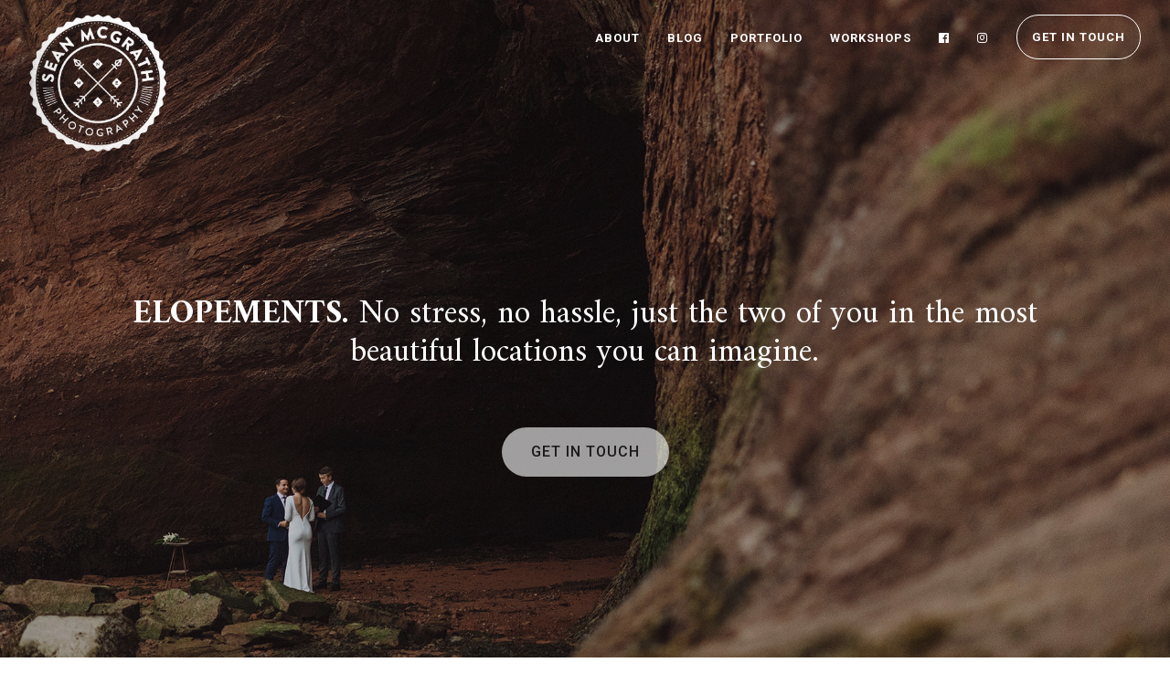

--- FILE ---
content_type: text/html; charset=UTF-8
request_url: https://seanmcgrath.ca/elopements/
body_size: 7668
content:
<!DOCTYPE html>
<!--
                                                                                                    
                                                                                                    
                         ``..------...`                      ``..-------..`                         
                     `.-://////////////:-.`               .-://////////////:-.`                     
                   `-/////////////////////:-`          `-://///////////////////-`                   
                  -/////////////////////////:.        .:////////////:////////////-                  
                 -/////////-.``````.-/////////`      ./////////:.```````-:////////-                 
                .////////:`          `////////:`    `:////////`          `:////////`                
                -////////`            .////////`    `////////.            `////////.                
                .///////:`            .////////`    `////////.            `////////.                
                `////////-            :///////-      :///////:            -///////:`                
                 `////////:.`      `-:///////:       `:///////:-`      `.:////////`                 
                  `-///////+//:::://+//+/+/:.          .//+////+//:::://+///+///-`                  
                    `./++++++++++++++++++:.              .:/+++++++++++++++++:.`                    
                  ./+oooooooooooooooooooooo+:.        .:+ooooooooooooooooooooooo/.                  
                .+ssssssssso+/::::/+ssssssssss/`    `/ssssssssso+/:::::+osssssssss+.                
               .syyyyyyys+.`        `:syysyyyyyo`  `oyyyyssyyo-`        `-ossyssssss.               
              `oyyyyyyyy:             .oyyyyyyyy/  +yyyyyyyy+`            `/yyyyyyyyo`              
              -yyyyyyyys               -yyyyyyyys..syyyyyyyy.              `yyyyyyyyy-              
              :yyyyyyyys               .yyyyyyyys..yyyyyyyyy.               syyyyyyyy-              
              -yyyyyyyyy-             `+yyyyyyyys``syyyyyyyy/`             -yyyyyyyyy.              
              `oyyyyyyyys:`          `+yyyyyyyyh:  /yyyyyyyyy+`          `:syyyyyyyy+`              
               .syyyhyhyyyo/-.````.-+shyyyhhhyy+   `oyyhyyhyyys+-.````.-/syyyyyyyyyo`               
                .+yyyyhhyhyyyyssssyyyyyyhyhyhs:`    `/yhyyyyyyyyhyysssyyyyyyhhhhhy/`                
                  -+yyhyyyyhhhyyyyyhhyhyhhys/.        ./syhyyyyyyyyyyyyyyyhhyyyy+-                  
                    .:+ssyyyhhhyyhyyhhyso/-`            `-+osyyyyyyyyyyyyyyso+-`                    
                       ``.-://+/////:-.`                    `.-://+++///:-.`                        
                                                                                                    

                     Based on the _88 Wordpress theme by Blend88 (blend88.com)                                                                                            
                                                                                                  
-->
<!--[if lt IE 7 ]><html xmlns="http://www.w3.org/1999/xhtml" class="ie ie6" lang="en-US"> <![endif]-->
<!--[if IE 7 ]><html xmlns="http://www.w3.org/1999/xhtml" class="ie ie7" lang="en-US"> <![endif]-->
<!--[if IE 8 ]><html xmlns="http://www.w3.org/1999/xhtml" class="ie ie8" lang="en-US"> <![endif]-->
<!--[if IE 9 ]><html xmlns="http://www.w3.org/1999/xhtml" class="ie ie9" lang="en-US"> <![endif]-->
<!--[if (gt IE 9)|!(IE)]><!--><html xmlns="http://www.w3.org/1999/xhtml" lang="en-US"> <!--<![endif]-->
<head>
<meta charset="UTF-8" />
<meta name="viewport" content="width=device-width" />

<title>Elopements | Sean McGrath Photography</title>


<link rel="shortcut icon" href="https://seanmcgrath.ca/favicon.ico" />
<link rel="profile" href="https://gmpg.org/xfn/11" />
<link rel="pingback" href="https://seanmcgrath.ca/xmlrpc.php" />
<link rel="icon" type="image/png" sizes="32x32" href="https://seanmcgrath.ca/wp-content/themes/_88/img/favicon-32x32.png">
<link rel="icon" type="image/png" sizes="96x96" href="https://seanmcgrath.ca/wp-content/themes/_88/img/favicon-96x96.png">
<link rel="icon" type="image/png" sizes="16x16" href="https://seanmcgrath.ca/wp-content/themes/_88/img/favicon-16x16.png">
<link rel="alternate" type="application/rss+xml" title="https://seanmcgrath.ca/feed/" />
<link href="https://fonts.googleapis.com/css?family=Amiri:400,400i,700|Roboto:300,400,500,700" rel="stylesheet">


<!--[if lt IE 9]>
<script src="https://seanmcgrath.ca/wp-content/themes/_88/js/vendor/html5.js" type="text/javascript"></script>
<![endif]-->


<!-- The SEO Framework by Sybre Waaijer -->
<meta name="description" content="We help adventurous couples wishing to elope make their entire experience less stressful and and the most memorable. Sean or Jeremy Up to 2 hours of coverage 1&#8230;" />
<meta property="og:image" content="https://seanmcgrath.ca/wp-content/uploads/2019/01/elopements.jpg" />
<meta property="og:image:width" content="1800" />
<meta property="og:image:height" content="1198" />
<meta property="og:locale" content="en_US" />
<meta property="og:type" content="website" />
<meta property="og:title" content="Elopements | Sean McGrath Photography" />
<meta property="og:description" content="We help adventurous couples wishing to elope make their entire experience less stressful and and the most memorable. Sean or Jeremy Up to 2 hours of coverage 1 Location Planning assistance Private&#8230;" />
<meta property="og:url" content="https://seanmcgrath.ca/elopements/" />
<meta property="og:site_name" content="Sean McGrath Photography" />
<meta name="twitter:card" content="summary_large_image" />
<meta name="twitter:title" content="Elopements | Sean McGrath Photography" />
<meta name="twitter:description" content="We help adventurous couples wishing to elope make their entire experience less stressful and and the most memorable. Sean or Jeremy Up to 2 hours of coverage 1 Location Planning assistance Private&#8230;" />
<meta name="twitter:image" content="https://seanmcgrath.ca/wp-content/uploads/2019/01/elopements.jpg" />
<meta name="twitter:image:width" content="1800" />
<meta name="twitter:image:height" content="1198" />
<link rel="canonical" href="https://seanmcgrath.ca/elopements/" />
<script type="application/ld+json">{"@context":"https://schema.org","@type":"BreadcrumbList","itemListElement":[{"@type":"ListItem","position":1,"item":{"@id":"https://seanmcgrath.ca/","name":"Sean McGrath Photography"}},{"@type":"ListItem","position":2,"item":{"@id":"https://seanmcgrath.ca/elopements/","name":"Elopements"}}]}</script>
<!-- / The SEO Framework by Sybre Waaijer | 3.34ms meta | 13.91ms boot -->

<link rel='dns-prefetch' href='//s.w.org' />
		<script type="text/javascript">
			window._wpemojiSettings = {"baseUrl":"https:\/\/s.w.org\/images\/core\/emoji\/13.0.0\/72x72\/","ext":".png","svgUrl":"https:\/\/s.w.org\/images\/core\/emoji\/13.0.0\/svg\/","svgExt":".svg","source":{"concatemoji":"https:\/\/seanmcgrath.ca\/wp-includes\/js\/wp-emoji-release.min.js?ver=419c80b8eecc6d8b5912ea2242a3b5c3"}};
			!function(e,a,t){var n,r,o,i=a.createElement("canvas"),p=i.getContext&&i.getContext("2d");function s(e,t){var a=String.fromCharCode;p.clearRect(0,0,i.width,i.height),p.fillText(a.apply(this,e),0,0);e=i.toDataURL();return p.clearRect(0,0,i.width,i.height),p.fillText(a.apply(this,t),0,0),e===i.toDataURL()}function c(e){var t=a.createElement("script");t.src=e,t.defer=t.type="text/javascript",a.getElementsByTagName("head")[0].appendChild(t)}for(o=Array("flag","emoji"),t.supports={everything:!0,everythingExceptFlag:!0},r=0;r<o.length;r++)t.supports[o[r]]=function(e){if(!p||!p.fillText)return!1;switch(p.textBaseline="top",p.font="600 32px Arial",e){case"flag":return s([127987,65039,8205,9895,65039],[127987,65039,8203,9895,65039])?!1:!s([55356,56826,55356,56819],[55356,56826,8203,55356,56819])&&!s([55356,57332,56128,56423,56128,56418,56128,56421,56128,56430,56128,56423,56128,56447],[55356,57332,8203,56128,56423,8203,56128,56418,8203,56128,56421,8203,56128,56430,8203,56128,56423,8203,56128,56447]);case"emoji":return!s([55357,56424,8205,55356,57212],[55357,56424,8203,55356,57212])}return!1}(o[r]),t.supports.everything=t.supports.everything&&t.supports[o[r]],"flag"!==o[r]&&(t.supports.everythingExceptFlag=t.supports.everythingExceptFlag&&t.supports[o[r]]);t.supports.everythingExceptFlag=t.supports.everythingExceptFlag&&!t.supports.flag,t.DOMReady=!1,t.readyCallback=function(){t.DOMReady=!0},t.supports.everything||(n=function(){t.readyCallback()},a.addEventListener?(a.addEventListener("DOMContentLoaded",n,!1),e.addEventListener("load",n,!1)):(e.attachEvent("onload",n),a.attachEvent("onreadystatechange",function(){"complete"===a.readyState&&t.readyCallback()})),(n=t.source||{}).concatemoji?c(n.concatemoji):n.wpemoji&&n.twemoji&&(c(n.twemoji),c(n.wpemoji)))}(window,document,window._wpemojiSettings);
		</script>
		<style type="text/css">
img.wp-smiley,
img.emoji {
	display: inline !important;
	border: none !important;
	box-shadow: none !important;
	height: 1em !important;
	width: 1em !important;
	margin: 0 .07em !important;
	vertical-align: -0.1em !important;
	background: none !important;
	padding: 0 !important;
}
</style>
	<link rel='stylesheet' id='wp-block-library-css'  href='https://seanmcgrath.ca/wp-includes/css/dist/block-library/style.min.css?ver=419c80b8eecc6d8b5912ea2242a3b5c3' type='text/css' media='all' />
<link rel='stylesheet' id='abc_style-css'  href='https://seanmcgrath.ca/wp-content/plugins/advanced-browser-check/css/style.css?ver=419c80b8eecc6d8b5912ea2242a3b5c3' type='text/css' media='all' />
<link rel='stylesheet' id='jquery-combobox-css'  href='https://seanmcgrath.ca/wp-content/plugins/custompress/datepicker/js/jquery.combobox/style.css?ver=0.5' type='text/css' media='all' />
<link rel='stylesheet' id='_88-style-css'  href='https://seanmcgrath.ca/wp-content/themes/_88/styles/css/main.css?ver=419c80b8eecc6d8b5912ea2242a3b5c3' type='text/css' media='all' />
<script type='text/javascript' src='https://seanmcgrath.ca/wp-includes/js/jquery/jquery.js?ver=1.12.4-wp' id='jquery-core-js'></script>
<script type='text/javascript' src='https://seanmcgrath.ca/wp-content/plugins/advanced-browser-check/js/jquery.cookie.js?ver=419c80b8eecc6d8b5912ea2242a3b5c3' id='apc_jquery_cookie-js'></script>
<script type='text/javascript' src='https://seanmcgrath.ca/wp-content/plugins/advanced-browser-check/js/script.js?ver=419c80b8eecc6d8b5912ea2242a3b5c3' id='abc_script-js'></script>
<script type='text/javascript' src='https://seanmcgrath.ca/wp-content/plugins/custompress/datepicker/js/cp-dynamic-css.js?ver=1.8.18' id='dynamic-css-js'></script>
<script type='text/javascript' src='https://seanmcgrath.ca/wp-content/plugins/custompress/ui-admin/js/jquery.validate.min.js?ver=1.8.18' id='jquery-validate-js'></script>
<script type='text/javascript' src='https://seanmcgrath.ca/wp-content/plugins/custompress/datepicker/js/jquery.combobox/jquery.combobox.js?ver=1.8.18' id='jquery-combobox-js'></script>
<link rel="https://api.w.org/" href="https://seanmcgrath.ca/wp-json/" /><link rel="alternate" type="application/json" href="https://seanmcgrath.ca/wp-json/wp/v2/pages/8739" /><link rel="EditURI" type="application/rsd+xml" title="RSD" href="https://seanmcgrath.ca/xmlrpc.php?rsd" />
<link rel="wlwmanifest" type="application/wlwmanifest+xml" href="https://seanmcgrath.ca/wp-includes/wlwmanifest.xml" /> 
<link rel="alternate" type="application/json+oembed" href="https://seanmcgrath.ca/wp-json/oembed/1.0/embed?url=https%3A%2F%2Fseanmcgrath.ca%2Felopements%2F" />
<link rel="alternate" type="text/xml+oembed" href="https://seanmcgrath.ca/wp-json/oembed/1.0/embed?url=https%3A%2F%2Fseanmcgrath.ca%2Felopements%2F&#038;format=xml" />
<meta property="fb:app_id" content="146520432035125"/><script type="text/javascript">
(function(url){
	if(/(?:Chrome\/26\.0\.1410\.63 Safari\/537\.31|WordfenceTestMonBot)/.test(navigator.userAgent)){ return; }
	var addEvent = function(evt, handler) {
		if (window.addEventListener) {
			document.addEventListener(evt, handler, false);
		} else if (window.attachEvent) {
			document.attachEvent('on' + evt, handler);
		}
	};
	var removeEvent = function(evt, handler) {
		if (window.removeEventListener) {
			document.removeEventListener(evt, handler, false);
		} else if (window.detachEvent) {
			document.detachEvent('on' + evt, handler);
		}
	};
	var evts = 'contextmenu dblclick drag dragend dragenter dragleave dragover dragstart drop keydown keypress keyup mousedown mousemove mouseout mouseover mouseup mousewheel scroll'.split(' ');
	var logHuman = function() {
		if (window.wfLogHumanRan) { return; }
		window.wfLogHumanRan = true;
		var wfscr = document.createElement('script');
		wfscr.type = 'text/javascript';
		wfscr.async = true;
		wfscr.src = url + '&r=' + Math.random();
		(document.getElementsByTagName('head')[0]||document.getElementsByTagName('body')[0]).appendChild(wfscr);
		for (var i = 0; i < evts.length; i++) {
			removeEvent(evts[i], logHuman);
		}
	};
	for (var i = 0; i < evts.length; i++) {
		addEvent(evts[i], logHuman);
	}
})('//seanmcgrath.ca/?wordfence_lh=1&hid=8C9E409A31867E34F47124D2132AFD8A');
</script><!-- <meta name="NextGEN" version="3.3.17" /> -->

<script type="text/javascript">
	(function(i,s,o,g,r,a,m){i['GoogleAnalyticsObject']=r;i[r]=i[r]||function(){
		(i[r].q=i[r].q||[]).push(arguments)},i[r].l=1*new Date();a=s.createElement(o),
		m=s.getElementsByTagName(o)[0];a.async=1;a.src=g;m.parentNode.insertBefore(a,m)
	})(window,document,'script','//www.google-analytics.com/analytics.js','__gaTracker');

	__gaTracker('create', 'UA-9752456-1', 'auto');
	__gaTracker('set', 'forceSSL', true);
	__gaTracker('send','pageview');

</script>

<!-- Facebook Pixel Code -->
<script>
  !function(f,b,e,v,n,t,s)
  {if(f.fbq)return;n=f.fbq=function(){n.callMethod?
  n.callMethod.apply(n,arguments):n.queue.push(arguments)};
  if(!f._fbq)f._fbq=n;n.push=n;n.loaded=!0;n.version='2.0';
  n.queue=[];t=b.createElement(e);t.async=!0;
  t.src=v;s=b.getElementsByTagName(e)[0];
  s.parentNode.insertBefore(t,s)}(window, document,'script',
  'https://connect.facebook.net/en_US/fbevents.js');
  fbq('init', '147698379272719');
  fbq('track', 'PageView');
</script>
<noscript><img height="1" width="1" style="display:none"
  src="https://www.facebook.com/tr?id=147698379272719&ev=PageView&noscript=1"
/></noscript>
<!-- End Facebook Pixel Code -->


</head>

<body class="page-template page-template-page-elopements page-template-page-elopements-php page page-id-8739">



<div id="header" style="background:  linear-gradient( rgba(0, 0, 0, 0.2), rgba(0, 0, 0, 0.2) ), url('https://seanmcgrath.ca/wp-content/uploads/2019/01/elopements.jpg'); background-size: cover; background-repeat: no-repeat; background-position: center 80%;" >

	<div id="menu">
		<button type="button" class="navbar-toggle offcanvas-toggle" data-toggle="offcanvas" data-target="#primary-navigation">
			<span class="sr-only">Toggle navigation</span>
			<span class="icon-bar"></span>
			<span class="icon-bar"></span>
			<span class="icon-bar"></span>
		</button>
	</div>

	<div id="primary-navigation" class="navbar-offcanvas"><ul id="menu-main" class="nav navbar-nav"><li class="menu-item menu-item-type-post_type menu-item-object-page menu-item-340"><a title="About" href="https://seanmcgrath.ca/about/">About</a></li>
<li class="menu-item menu-item-type-post_type menu-item-object-page menu-item-345"><a title="Blog" href="https://seanmcgrath.ca/blog/">Blog</a></li>
<li class="menu-item menu-item-type-post_type menu-item-object-page menu-item-2077"><a title="Portfolio" href="https://seanmcgrath.ca/portfolio/">Portfolio</a></li>
<li class="menu-item menu-item-type-post_type menu-item-object-page menu-item-3385"><a title="Workshops" href="https://seanmcgrath.ca/photography-workshops/">Workshops</a></li>
<li class="facebook menu-item menu-item-type-custom menu-item-object-custom menu-item-357"><a title="Facebook" target="_blank" href="https://www.facebook.com/seanmcgrathphotography">Facebook</a></li>
<li class="instagram menu-item menu-item-type-custom menu-item-object-custom menu-item-2467"><a title="Instagram" target="_blank" href="https://www.instagram.com/seanmcgrathphoto">Instagram</a></li>
<li class="menu-item menu-item-type-post_type menu-item-object-page menu-item-1419"><a title="Get in Touch" href="https://seanmcgrath.ca/contact/">Get in Touch</a></li>
</ul></div>


	<div id="logo">
		<a href="/">
			<img src="https://seanmcgrath.ca/wp-content/themes/_88/img/logo_white_line.png" alt="Sean McGrath Photography">
		</a>
	</div>

	
	<div id="page-title" class="container">
		<div class="row">
			<div class="col-xs-12">
									<p>
						<strong>ELOPEMENTS.</strong> No stress, no hassle, just the two of you in the most beautiful locations you can imagine. 
					</p>
					<a href="/contact/" class="btn btn-default">Get In Touch</a>
							</div>
		</div>
	</div>
	
</div>
		

			

	<div id="content" role="main">

		<!-- Recent blog posts -->

		
<div class="container page-section">
	<div class="row">
		<div class="col-xs-12">
			<h2>Featured Elopements</h2>
			<hr>
		</div>
		
					
			<div class="col-md-4 feature">
				<a href="https://seanmcgrath.ca/blog/2020/02/hopewell-rocks-elopement-new-brunswick/"><img src="https://seanmcgrath.ca/wp-content/uploads/2020/02/20190925-1710-33247-1140x759.jpg" alt="Hopewell Rocks Elopement &#8211; New Brunswick"></a>
				<h3><a href="https://seanmcgrath.ca/blog/2020/02/hopewell-rocks-elopement-new-brunswick/">Christine + Stuart</a></h3>
				<p class="summary">Expression. It can say so much about a person, and what they are feeling, and there&#8217;s no mistaking what...</p>
				<p class="location">Hopewell, NB</p>
				<hr class="visible-xs">
			</div>

					
			<div class="col-md-4 feature">
				<a href="https://seanmcgrath.ca/blog/2019/01/brittney-mike-st-martins-elopement/"><img src="https://seanmcgrath.ca/wp-content/uploads/2019/01/elopements-1140x759.jpg" alt="Brittney &#038; Mike &#8211; St. Martins Elopement"></a>
				<h3><a href="https://seanmcgrath.ca/blog/2019/01/brittney-mike-st-martins-elopement/">Brittney + Mike</a></h3>
				<p class="summary">Where to begin? Well, I guess we’ll start by thanking Brittney &#038; Mike for a) going along with some...</p>
				<p class="location">St Martins, NB</p>
				<hr class="visible-xs">
			</div>

					
			<div class="col-md-4 feature">
				<a href="https://seanmcgrath.ca/blog/2016/11/amber-chris-grand-manan-wedding/"><img src="https://seanmcgrath.ca/wp-content/uploads/2016/11/20160827-1957-IMG-42659-1140x761.jpg" alt="Amber &#038; Chris &#8211; Grand Manan Elopement"></a>
				<h3><a href="https://seanmcgrath.ca/blog/2016/11/amber-chris-grand-manan-wedding/">Amber + Chris</a></h3>
				<p class="summary">I&#8217;ve always loved Grand Manan, so when Amber and Chris contacted me about a secret wedding/elopement at Hole In...</p>
				<p class="location">Grand Manan, NB</p>
				<hr class="visible-xs">
			</div>

					</div>
</div>
		<!-- Jumbotron -->

		<div class="jumbotron">
			<div class="container">
				<p><strong>Adventure awaits</strong> &horbar; You’ve chosen to elope, now let us help you bring your elopement to life.</p>
				<p><a class="btn btn-primary" href="/contact/" role="button">Let's Do It »</a></p>
			</div>
		</div>

		<!-- Actual page body content if it's provided -->

		<div class="container">
			
				<article id="post-8739" class="post-8739 page type-page status-publish has-post-thumbnail hentry">
					<div class="entry-content">
						<div class="row">
<div class="col-xs-12">
<h2>Elopement Packages</h2>
<p>We help adventurous couples wishing to elope make their entire experience less stressful and and the most memorable.</p>
<hr />
</div>
<div class="col-md-4 feature">
<h3 style="font-size: 24px; margin-bottom: 27px;">Adventure</h3>
<ul style="font-size: 20px;">
<li>Sean or Jeremy</li>
<li>Up to 2 hours of coverage</li>
<li>1 Location</li>
<li>Planning assistance</li>
<li>Private online gallery</li>
<li>High resolution images</li>
<li>Available worldwide</li>
<li><strong>From $2,950</strong></li>
</ul>
<hr class="visible-xs" />
</div>
<div class="col-md-4 feature">
<h3 style="font-size: 24px; margin-bottom: 27px;">Epic</h3>
<ul style="font-size: 20px;">
<li>Sean or Jeremy</li>
<li>Up to 3 hours of coverage</li>
<li>Up to 3 Locations</li>
<li>Planning assistance</li>
<li>Private online gallery</li>
<li>High resolution images</li>
<li>Available worldwide</li>
<li><strong>From $3,450</strong></li>
</ul>
<hr class="visible-xs" />
</div>
<div class="col-md-4 feature">
<h3 style="font-size: 24px; margin-bottom: 27px;">Duo</h3>
<ul style="font-size: 20px;">
<li>Both Sean AND Jeremy</li>
<li>Up to 3 hours of coverage</li>
<li>Up to 3 Locations</li>
<li>Planning assistance</li>
<li>Private online gallery</li>
<li>High resolution images</li>
<li>5 fine art prints (5&#215;7)</li>
<li>Available worldwide</li>
<li>1-2 minute highlight video (+$1,500)</li>
<li><strong>From $6,000 </strong></li>
</ul>
<hr class="visible-xs" />
</div>
</div>
<p><iframe src="https://www.youtube.com/embed/FjaxeSFlyzw" frameborder="0" allowfullscreen="allowfullscreen"></iframe></p>
<p><iframe src="https://www.youtube.com/embed/-6Ln58ZUPsc" frameborder="0" allowfullscreen="allowfullscreen"></iframe></p>
					</div><!-- .entry-content -->
				</article><!-- #post-## -->

								</div>

	</div><!-- #content -->


<div id="footer">
	<div class="container">
		<div class="row">
			
			<div class="col-sm-3">
				

				<h4>Blog Posts</h4>
				<ul>
					<li><a href="/blog/">All</a></li>
					<li><a href="/blog/category/wedding/">Weddings</a></li>
					<li><a href="/blog/category/couples/">Couples</a></li>
					<li><a href="/blog/category/elopements/">Elopements</a></li>
					<li><a href="/blog/category/destination-weddings/">Destination Weddings</a></li>
					<li><a href="/blog/tag/bestof/">Best Of</a></li>
				</ul>
			</div>

			<div class="col-sm-3">
				<h4>Portfolios</h4>
				<ul>
					<li><a href="/portfolios/wedding-portraits/">Wedding Portraits</a></li>
					<li><a href="/portfolios/wedding-moments/">Wedding Moments</a></li>
					<li><a href="/portfolios/couples/">Couples</a></li>
				</ul>
			</div>

			<div class="col-sm-3">
				<h4>About</h4>
				<ul>
					<li><a href="/about/">Who We Are</a></li>
					<li><a href="/elopements/">Elopement Packages</a></li>
					<li><a href="/photography-workshops/">Workshops</a></li>
					<li><a href="/contact/">Availability</a></li>
				</ul>

				
			</div>

			<div class="col-sm-3">
				<h4>Social</h4>
				<ul>
					<li><a href="/contact/">Contact Us</a></li>
					<li><a target="_blank" href="https://www.facebook.com/seanmcgrathphotography">Facebook</a></li>
					<li><a target="_blank" href="https://www.instagram.com/seanmcgrathphoto/">@seanmcgrathphoto</a></li>
					<li><a target="_blank" href="https://www.instagram.com/mcgraths/">@mcgraths</a></li>
					<li><a target="_blank" href="https://www.instagram.com/jeremymclean/">@jeremymclean</a></li>
				</ul>
			</div>

			
			
		</div>

		<div class="row subtle center copyright">
			<span>Copyright &copy; 2026</span> 
			<span>Sean McGrath Photography</span> 
			<span class="hidden-xs">|</span> 
			<span>Based out of Saint John, NB. Available worldwide.</span>
		</div>
	</div>
</div>


<!-- ngg_resource_manager_marker --><div class='advanced-browser-check' style='display:none;' data-url='{"abc_url":"https:\/\/seanmcgrath.ca\/wp-admin\/admin-ajax.php"}'></div>        <div id="fb-root"></div>
        <script>(function(d, s, id) {
          var js, fjs = d.getElementsByTagName(s)[0];
          if (d.getElementById(id)) return;
          js = d.createElement(s); js.id = id;
          js.src = "//connect.facebook.net/en_US/sdk.js#xfbml=1&appId=146520432035125&version=v2.3";
          fjs.parentNode.insertBefore(js, fjs);
        }(document, 'script', 'facebook-jssdk'));</script>	
    <link rel='stylesheet' id='dashicons-css'  href='https://seanmcgrath.ca/wp-includes/css/dashicons.min.css?ver=419c80b8eecc6d8b5912ea2242a3b5c3' type='text/css' media='all' />
<link rel='stylesheet' id='thickbox-css'  href='https://seanmcgrath.ca/wp-includes/js/thickbox/thickbox.css?ver=419c80b8eecc6d8b5912ea2242a3b5c3' type='text/css' media='all' />
<script type='text/javascript' src='https://seanmcgrath.ca/wp-includes/js/jquery/ui/core.min.js?ver=1.11.4' id='jquery-ui-core-js'></script>
<script type='text/javascript' src='https://seanmcgrath.ca/wp-includes/js/jquery/ui/datepicker.min.js?ver=1.11.4' id='jquery-ui-datepicker-js'></script>
<script type='text/javascript' id='jquery-ui-datepicker-js-after'>
jQuery(document).ready(function(jQuery){jQuery.datepicker.setDefaults({"closeText":"Close","currentText":"Today","monthNames":["January","February","March","April","May","June","July","August","September","October","November","December"],"monthNamesShort":["Jan","Feb","Mar","Apr","May","Jun","Jul","Aug","Sep","Oct","Nov","Dec"],"nextText":"Next","prevText":"Previous","dayNames":["Sunday","Monday","Tuesday","Wednesday","Thursday","Friday","Saturday"],"dayNamesShort":["Sun","Mon","Tue","Wed","Thu","Fri","Sat"],"dayNamesMin":["S","M","T","W","T","F","S"],"dateFormat":"MM d, yy","firstDay":1,"isRTL":false});});
</script>
<script type='text/javascript' src='https://seanmcgrath.ca/wp-content/plugins/fitvids-for-wordpress/jquery.fitvids.js?ver=1.1' id='fitvids-js'></script>
<script type='text/javascript' src='https://seanmcgrath.ca/wp-content/themes/_88/js/master.min.js?ver=419c80b8eecc6d8b5912ea2242a3b5c3' id='_88-js-js'></script>
<script type='text/javascript' src='https://seanmcgrath.ca/wp-includes/js/wp-embed.min.js?ver=419c80b8eecc6d8b5912ea2242a3b5c3' id='wp-embed-js'></script>
<script type='text/javascript' id='thickbox-js-extra'>
/* <![CDATA[ */
var thickboxL10n = {"next":"Next >","prev":"< Prev","image":"Image","of":"of","close":"Close","noiframes":"This feature requires inline frames. You have iframes disabled or your browser does not support them.","loadingAnimation":"https:\/\/seanmcgrath.ca\/wp-includes\/js\/thickbox\/loadingAnimation.gif"};
/* ]]> */
</script>
<script type='text/javascript' src='https://seanmcgrath.ca/wp-includes/js/thickbox/thickbox.js?ver=3.1-20121105' id='thickbox-js'></script>
		<script type="text/javascript">
		jQuery(document).ready(function () {
			jQuery('body').fitVids();
		});
		</script>
<!-- This site is optimized with Phil Singleton's WP SEO Structured Data Plugin v2.6.14 - https://kcseopro.com/wordpress-seo-structured-data-schema-plugin/ -->

<!-- / WP SEO Structured Data Plugin. -->



<!--[if lt IE 7 ]>
<script type="text/javascript">
$(function($){
	if($("html.ie6").length)
	{
		$('body').prepend('<div class="alert alert-danger" style="margin: 24px;">It looks like you are using an outdated browser. This site is designed with modern browsers in mind. <a href="http://browsehappy.com/">Please update your browser.</a></div>');
	}
});
</script>
<![endif]-->

<script defer src="https://static.cloudflareinsights.com/beacon.min.js/vcd15cbe7772f49c399c6a5babf22c1241717689176015" integrity="sha512-ZpsOmlRQV6y907TI0dKBHq9Md29nnaEIPlkf84rnaERnq6zvWvPUqr2ft8M1aS28oN72PdrCzSjY4U6VaAw1EQ==" data-cf-beacon='{"version":"2024.11.0","token":"1719b3b6bee546e38b0498c96c480c6f","r":1,"server_timing":{"name":{"cfCacheStatus":true,"cfEdge":true,"cfExtPri":true,"cfL4":true,"cfOrigin":true,"cfSpeedBrain":true},"location_startswith":null}}' crossorigin="anonymous"></script>
</body>
</html>

--- FILE ---
content_type: text/plain
request_url: https://www.google-analytics.com/j/collect?v=1&_v=j102&a=815648237&t=pageview&_s=1&dl=https%3A%2F%2Fseanmcgrath.ca%2Felopements%2F&ul=en-us%40posix&dt=Elopements%20%7C%20Sean%20McGrath%20Photography&sr=1280x720&vp=1280x720&_u=YEBAAUABCAAAACAAI~&jid=1265659987&gjid=276653271&cid=480218352.1769773446&tid=UA-9752456-1&_gid=1518256013.1769773446&_r=1&_slc=1&z=437080527
body_size: -450
content:
2,cG-PCRL5GLEPY